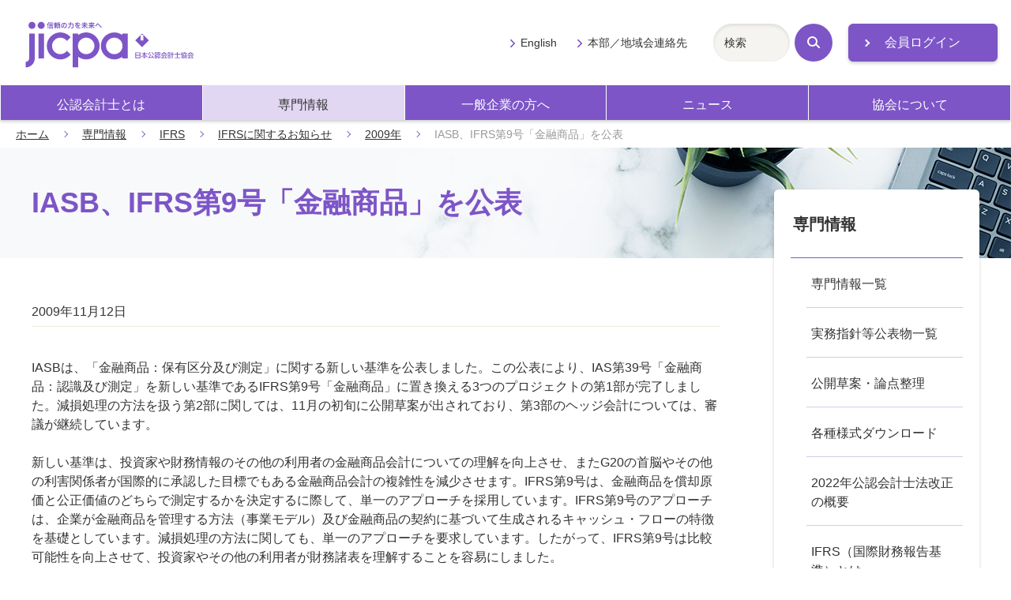

--- FILE ---
content_type: text/html; charset=UTF-8
request_url: https://jicpa.or.jp/specialized_field/ifrs/information/2009/iasbifrs9-1.html
body_size: 45878
content:
<!DOCTYPE html>
<html lang="ja">
<head>
<meta charset="utf-8">
<title>IASB、IFRS第9号「金融商品」を公表 | 日本公認会計士協会</title>

<meta name="description" content="IASBは、「金融商品：保有区分及び測定」に関する新しい基準を公表しました。この..." />
<meta name="viewport" content="width=device-width,initial-scale=1">
<meta name="format-detection" content="telephone=no">
<meta http-equiv="X-UA-Compatible" content="IE=edge">
<link rel="stylesheet" href="/shared/css/master.css">
<noscript><link rel="stylesheet" href="/shared/css/noscript.css"></noscript>
<script>(function(w,d,s,l,i){w[l]=w[l]||[];w[l].push({'gtm.start':
new Date().getTime(),event:'gtm.js'});var f=d.getElementsByTagName(s)[0],
j=d.createElement(s),dl=l!='dataLayer'?'&l='+l:'';j.async=true;j.src=
'https://www.googletagmanager.com/gtm.js?id='+i+dl;f.parentNode.insertBefore(j,f);
})(window,document,'script','dataLayer','GTM-P6FWG82');</script>
<!-- End Google Tag Manager -->
</head>
<body>
<!-- Google Tag Manager (noscript) -->
<noscript><iframe src="https://www.googletagmanager.com/ns.html?id=GTM-P6FWG82"
height="0" width="0" style="display:none;visibility:hidden"></iframe></noscript>
<!-- End Google Tag Manager (noscript) -->


<header class="header js-toggle-menu">
<div class="site-top">
<div class="site-logo">
<a href="/"><img src="/shared/img/logo.svg" alt="jicpa 信頼の力を未来へ 日本公認会計士協会"></a>
</div>
<div class="login">
<a href="/n_member/redirect.php" target="_blank" class="mod-button-02 static-arrow no-icon">会員ログイン</a>
</div>
</div>
<div class="navigation js-toggle-menu-content">
<nav class="global-navigation js-current-nav" data-nav-type="gnav">
<ul class="global-navigation-link js-current-nav-list">
<li><a href="/cpainfo/">公認会計士とは</a></li>
<li><a href="/specialized_field/">専門情報</a></li>
<li><a href="/business/">一般企業の方へ</a></li>
<li><a href="/news/">ニュース</a></li>
<li><a href="/about/">協会について</a></li>
</ul>
</nav>
<div class="navigation-others">
<ul class="others-link">
<li><a href="/english/">English</a></li>
<li><a href="/about/contact_address/">本部／地域会連絡先</a></li>
</ul>
<div class="navigation-search">
<form action="/search">
<div class="mod-search-box-set">
<span class="search-input"><input type="text" name="word" title="サイト内検索" placeholder="検索"></span>
<button type="submit" class="search-button"><span class="search-icon">検索</span></button>
</div>
</form>
</div>
</div>
<!-- navigation --></div>
</header>


<main>
<p class="breadcrumb"><a href="/">ホーム</a><a href="/specialized_field/">専門情報</a><a href="/specialized_field/ifrs/">IFRS</a><a href="/specialized_field/ifrs/information/">IFRSに関するお知らせ</a><a href="/specialized_field/ifrs/information/2009/">2009年</a><em>IASB、IFRS第9号「金融商品」を公表</em></p>
<div class="page-title-outer category-lower-02">
<h1 class="page-title-02"><span class="title-text">IASB、IFRS第9号「金融商品」を公表</span></h1>
</div>
<div class="container">
<div class="content">

<div class="comp-report-information">
<em class="posting-data">2009年11月12日</em>
</div>

<div>

<!-- 

<div class="comp-agreement-box js-switcher">

-->

<div class="mod-box-02 js-switcher-before" style="display:none;">
<div class="box-heading">
<em>委員会報告等の詳細な内容をご覧になるには、日本公認会計士協会著作権規約をお読みいただき、当規約にご同意いただく必要があります。</em>
</div>
<div class="box-body">
日本公認会計士協会がウェブサイト上で公表する委員会の報告書や実務指針、通達（審理情報、審理通達等）をはじめ、研究報告、研究資料、リサーチ・センター審理ニュース等の公表物の著作権は、日本公認会計士協会に帰属します。<br>
これらの公表物の全部又は一部について、事前に文書によって日本公認会計士協会から許諾を得ることなく、協会編集以外の印刷物、協会主催以外の研修会資料、電子的媒体、その他いかなる手段による場合においても、複製、転載、頒布等を禁じます。<br>
無断で使用した場合は、然るべき法的対応を取ることがありますので、ご注意ください。
<div class="mod-center"><button type="button" class="mod-button-02 js-switcher-hook">同意する</button></div>
</div>
</div>

<div class="document-corner js-switcher-after">
<p>IASBは、「金融商品：保有区分及び測定」に関する新しい基準を公表しました。この公表により、IAS第39号「金融商品：認識及び測定」を新しい基準であるIFRS第9号「金融商品」に置き換える3つのプロジェクトの第1部が完了しました。減損処理の方法を扱う第2部に関しては、11月の初旬に公開草案が出されており、第3部のヘッジ会計については、審議が継続しています。  <br /> <br /> 新しい基準は、投資家や財務情報のその他の利用者の金融商品会計についての理解を向上させ、またG20の首脳やその他の利害関係者が国際的に承認した目標でもある金融商品会計の複雑性を減少させます。IFRS第9号は、金融商品を償却原価と公正価値のどちらで測定するかを決定するに際して、単一のアプローチを採用しています。IFRS第9号のアプローチは、企業が金融商品を管理する方法（事業モデル）及び金融商品の契約に基づいて生成されるキャッシュ・フローの特徴を基礎としています。減損処理の方法に関しても、単一のアプローチを要求しています。したがって、IFRS第9号は比較可能性を向上させて、投資家やその他の利用者が財務諸表を理解することを容易にしました。  <br /> <br /> IASBは、2009年7月に公開草案を公表してから、アジア、欧州及び米国で円卓会議を開催する等により、前例のない世界的な規模での協議や意見交換を重ねてきました。この過程で、提起された懸念に応えていくつかの修正を行い、また、金融負債の分類及び測定に関しては、今回公表されたIFRS第9号では完了させず、2010年中に最終的な定めを公表する予定です。<br /> <br /> この基準は2013年1月1日以降開始する事業年度より適用され、2009年末終了事業年度から早期適用も認められます。  <br /> <br /> 詳細はASBJ及びIASBのウェブサイトをご覧ください。  <br /> <br /> <a href="https://www.asb.or.jp/asb/asb_j/iasb/standards/ias091112/comments20091112.jsp;jsessionid=CEE8D0E27B8CD65CC36A124912E19A65">ASBJのウェブサイト </a><br /> <br /> <a href="http://www.iasb.org/News/Press+Releases/IASB+completes+first+phase+of+financial+instruments+accounting+reform.htm"><a href="http://www.ifrs.org/News/Press-Releases/Pages/IASB-completes-first-phase-of-financial-instruments-accounting-reform.aspx">IASBのウェブサイト</a></a></p>
<div class="mod-image-text style-stereotyped" style="display:none;">
<div class="text">PDFファイルとして提供されているコンテンツを閲覧、または印刷することができるアプリケーションです。</div>
<div class="image style-left"><a href="https://get.adobe.com/jp/reader/" target="_blank" class="no-icon"><img src="/shared/img/btn-acrobat-reader.png" alt="Get Adobe Acrobat Reader"></a></div>
</div>
</div>
</div>
<!-- .content --></div>
</div>

<div class="container">
<nav class="local-navigation js-current-nav" data-nav-type="lnav">
<h2 class="local-navigation-title"><a href="/specialized_field/">専門情報</a></h2>
<ul class="local-navigation-list layer-1 js-current-nav-list">
    <li><a href="/specialized_field/search/">専門情報一覧</a></li>

    <li><a href="/specialized_field/publication/">実務指針等公表物一覧</a>
        <ul class="local-navigation-list layer-2">
            <li><a href="/specialized_field/publication/kansa/">監査実務指針等</a></li>
            <li><a href="/specialized_field/publication/practical_guidelines/">実務指針</a></li>
            <li><a href="/specialized_field/publication/notification/">通達</a></li>
            <li><a href="/specialized_field/publication/research_report/">研究報告</a></li>
            <li><a href="/specialized_field/publication/research_data/">研究資料</a></li>
            <li><a href="/specialized_field/publication/info/">周知文書（通知等）</a></li>
            <li><a href="/specialized_field/publication/other/">その他の公表物</a></li>
        </ul>
    </li>

    <!-- <li><a href="/specialized_field/honyaku_list/">海外機関基準書等一覧 及び 日本公認会計士協会翻訳物一覧</a>
        <ul class="local-navigation-list layer-2">
            <li><a href="/specialized_field/honyaku_list/IAASB/">国際監査・保証基準審議会（IAASB）基準書等一覧</a></li>
            <li><a href="/specialized_field/honyaku_list/IPSAS/">国際公会計基準審議会（IPSASB）基準書等一覧</a></li>
            <li><a href="/specialized_field/honyaku_list/IFAC_others/">国際情報テクノロジーガイドライン</a></li>
            <li><a href="/specialized_field/honyaku_list/PCAOB/">監査基準一覧表</a></li>
            <li><a href="/specialized_field/honyaku_list/JAPAN/">日本公認会計士協会が海外向けに英訳した答申、海外向け紹介文等</a></li>
            <li><a href="/specialized_field/honyaku_list/FASB/">米国財務会計基準審議会（FASB）関係</a></li>
        </ul>
    </li> -->

<li><a href="/specialized_field/draft/">公開草案・論点整理</a></li>

    <li><a href="/specialized_field/download/">各種様式ダウンロード</a>
        <ul class="local-navigation-list layer-2">
            <li><a href="/specialized_field/download/audit/">監査等書類関係</a>
                <ul class="local-navigation-list layer-3">
                    <li><a href="/specialized_field/download/audit/contract/"><span class="mark-bar">監査契約書</span></a></li>
                    <li><a href="/specialized_field/download/audit/form/"><span class="mark-bar">任意監査契約書の様式</span></a></li>
                    <li><a href="/specialized_field/download/audit/agreement/"><span class="mark-bar">共同監査協定書</span></a></li>
                    <li><a href="/specialized_field/download/audit/noticeandreport/"><span class="mark-bar">監査契約（締結・変更・解除）報告書</span></a></li>
                    <li><a href="/specialized_field/download/audit/summary/"><span class="mark-bar">監査概要書</span></a>
                        <ul class="local-navigation-list layer-3">
                            <li><a href="/specialized_field/download/audit/summary/summary_old.html"><span class="mark-bar">旧様式ファイル・ダウンロード</span></a></li>
                        </ul>
                    </li>
                    <li><a href="/specialized_field/download/audit/report/"><span class="mark-bar">監査実施報告書</span></a></li>
                    <li><a href="/specialized_field/download/audit/other/index.html"><span class="mark-bar">保証業務等実施報告書</span></a></li>
                    <li><a href="/specialized_field/download/audit/reception/"><span class="mark-bar">監査関係書類受理書</span></a></li>
                    <li><a href="/specialized_field/download/audit/servicefees/"><span class="mark-bar">業務会費計算書</span></a></li>
                    <li><a href="/specialized_field/download/audit/aup/"><span class="mark-bar">合意された手続業務関係</span></a></li>
                </ul>
            </li>
            <li><a href="/specialized_field/download/quality/">品質管理関係</a></li>
            <li><a href="/specialized_field/download/register/">会員登録関係</a></li>
            <li><a href="/specialized_field/download/contract/">会計参与契約関係</a></li>
        </ul>
    </li>

    <li><a href="/specialized_field/cpa-act/">2022年公認会計士法改正の概要</a></li>

    <li><a href="/specialized_field/ifrs/">IFRS（国際財務報告基準）とは</a>
        <ul class="local-navigation-list layer-2">
            <li><a href="/specialized_field/ifrs/information/">IFRSに関するお知らせ</a>
            <ul class="local-navigation-list layer-3">
    
        <li><a href="https://jicpa.or.jp/specialized_field/ifrs/information/2025/"><span class="mark-bar">2025&#24180;</span></a></li>
    
  
    
        <li><a href="https://jicpa.or.jp/specialized_field/ifrs/information/2024/"><span class="mark-bar">2024&#24180;</span></a></li>
    
  
    
        <li><a href="https://jicpa.or.jp/specialized_field/ifrs/information/2023/"><span class="mark-bar">2023&#24180;</span></a></li>
    
  
    
        <li><a href="https://jicpa.or.jp/specialized_field/ifrs/information/2022/"><span class="mark-bar">2022&#24180;</span></a></li>
    
  
    
        <li><a href="https://jicpa.or.jp/specialized_field/ifrs/information/2021/"><span class="mark-bar">2021&#24180;</span></a></li>
    
  
    
        <li><a href="https://jicpa.or.jp/specialized_field/ifrs/information/2020/"><span class="mark-bar">2020&#24180;</span></a></li>
    
  
    
        <li><a href="https://jicpa.or.jp/specialized_field/ifrs/information/2019/"><span class="mark-bar">2019&#24180;</span></a></li>
    
  
    
        <li><a href="https://jicpa.or.jp/specialized_field/ifrs/information/2018/"><span class="mark-bar">2018&#24180;</span></a></li>
    
  
    
        <li><a href="https://jicpa.or.jp/specialized_field/ifrs/information/2017/"><span class="mark-bar">2017&#24180;</span></a></li>
    
  
    
        <li><a href="https://jicpa.or.jp/specialized_field/ifrs/information/2016/"><span class="mark-bar">2016&#24180;</span></a></li>
    
  
    
        <li><a href="https://jicpa.or.jp/specialized_field/ifrs/information/2015/"><span class="mark-bar">2015&#24180;</span></a></li>
    
  
    
        <li><a href="https://jicpa.or.jp/specialized_field/ifrs/information/2014/"><span class="mark-bar">2014&#24180;</span></a></li>
    
  
    
        <li><a href="https://jicpa.or.jp/specialized_field/ifrs/information/2013/"><span class="mark-bar">2013&#24180;</span></a></li>
    
  
    
        <li><a href="https://jicpa.or.jp/specialized_field/ifrs/information/2012/"><span class="mark-bar">2012&#24180;</span></a></li>
    
  
    
        <li><a href="https://jicpa.or.jp/specialized_field/ifrs/information/2011/"><span class="mark-bar">2011&#24180;</span></a></li>
    
  
    
        <li><a href="https://jicpa.or.jp/specialized_field/ifrs/information/2010/"><span class="mark-bar">2010&#24180;</span></a></li>
    
  
    
        <li><a href="https://jicpa.or.jp/specialized_field/ifrs/information/2009/"><span class="mark-bar">2009&#24180;</span></a></li>
    
  
    
        <li><a href="https://jicpa.or.jp/specialized_field/ifrs/information/2008/"><span class="mark-bar">2008&#24180;</span></a></li>
    
      </ul>
    
  

            </li>
            <li><a href="/specialized_field/ifrs/basic/">IASB・IFRSの基礎知識</a>
                <ul class="local-navigation-list layer-3">
                    <li><a href="/specialized_field/ifrs/basic/iasb/"><span class="mark-bar">IASBの基礎知識</span></a></li>
                    <li><a href="/specialized_field/ifrs/basic/ifrs/"><span class="mark-bar">IFRSの基礎知識</span></a></li>
                </ul>
            </li>
            <li><a href="/specialized_field/ifrs/ifrs_ifric/">IFRS/IFRIC文書</a>
                <ul class="local-navigation-list layer-3">
                    <li><a href="/specialized_field/ifrs/ifrs_ifric/text/"><span class="mark-bar">IFRS/IFRIC原文・日本語訳</span></a></li>
                    <li><a href="/specialized_field/ifrs/ifrs_ifric/document/"><span class="mark-bar">「中小企業向け国際財務報告基準」（"IFRS for SMEs"）の翻訳</span></a></li>
                    <li><a href="/specialized_field/ifrs/ifrs_ifric/education/"><span class="mark-bar">IFRS財団の教育文書</span></a></li>
                    <li><a href="/specialized_field/ifrs/ifrs_ifric/comment/"><span class="mark-bar">コメント募集文書</span></a></li>
                </ul>
            </li>
            <li><a href="/specialized_field/ifrs/education/">我が国のIFRSの取り組み</a>
                <ul class="local-navigation-list layer-3">
                    <li><a href="/specialized_field/ifrs/education/chapter01/"><span class="mark-bar">第1章 国際会計基準審議会（IASB）の組織のあり方を巡る議論 01</span></a></li>
                    <li><a href="/specialized_field/ifrs/education/chapter01/index02.html"><span class="mark-bar">第1章 国際会計基準審議会（IASB）の組織のあり方を巡る議論 02</span></a></li>
                    <li><a href="/specialized_field/ifrs/education/chapter02/"><span class="mark-bar">第2章 国際財務報告基準（IFRS）への収斂の国際的動向 01</span></a></li>
                    <li><a href="/specialized_field/ifrs/education/chapter02/index02.html"><span class="mark-bar">第2章 国際財務報告基準（IFRS）への収斂の国際的動向 02</span></a></li>
                    <li><a href="/specialized_field/ifrs/education/chapter02/index03.html"><span class="mark-bar">第2章 国際財務報告基準（IFRS）への収斂の国際的動向 03</span></a></li>
                    <li><a href="/specialized_field/ifrs/education/chapter02/index04.html"><span class="mark-bar">第2章 国際財務報告基準（IFRS）への収斂の国際的動向 04</span></a></li>
                    <li><a href="/specialized_field/ifrs/education/chapter02/index05.html"><span class="mark-bar">第2章 国際財務報告基準（IFRS）への収斂の国際的動向 05</span></a></li>
                    <li><a href="/specialized_field/ifrs/education/chapter03/"><span class="mark-bar">第3章 国際財務報告基準（IFRS）への収斂の我が国の対応 01</span></a></li>
                    <li><a href="/specialized_field/ifrs/education/chapter03/index02.html"><span class="mark-bar">第3章 国際財務報告基準（IFRS）への収斂の我が国の対応 02</span></a></li>
                    <li><a href="/specialized_field/ifrs/education/chapter03/index03.html"><span class="mark-bar">第3章 国際財務報告基準（IFRS）への収斂の我が国の対応 03</span></a></li>
                    <li><a href="/specialized_field/ifrs/education/chapter04/"><span class="mark-bar">第4章 国際財務報告基準（IFRS）の任意適用に向けての我が国の対応</span></a></li>
                    <li><a href="/specialized_field/ifrs/education/chapter05/"><span class="mark-bar">第5章 国際財務報告基準（IFRS）の任意適用後の我が国の対応</span></a></li>
                    <li><a href="/specialized_field/ifrs/education/chapter06/"><span class="mark-bar">第6章 国際財務報告基準（IFRS）の任意適用の積上げに向けた我が国の対応</span></a></li>
                </ul>
            </li>
            <li><a href="/specialized_field/ifrs/casestudy/">ケース・スタディ</a></li>
            <li><a href="/specialized_field/ifrs/journal/">『会計・監査ジャーナル』掲載記事</a>
                <ul class="local-navigation-list layer-3">
                    <li><a href="/specialized_field/ifrs/journal/iasb/"><span class="mark-bar">1. IASB（国際会計基準審議会）関連会議報告</span></a></li>
                    <li><a href="/specialized_field/ifrs/journal/ifrs/"><span class="mark-bar">2. IFRS等の解説</span></a></li>
                    <li><a href="/specialized_field/ifrs/journal/ifric/"><span class="mark-bar">3. IFRSIC（国際財務報告解釈指針委員会）関連</span></a></li>
                    <li><a href="/specialized_field/ifrs/journal/document/"><span class="mark-bar">4. 公開草案・討議資料の解説</span></a></li>
                    <li><a href="/specialized_field/ifrs/journal/symposium/"><span class="mark-bar">5. 座談会</span></a></li>
                    <li><a href="/specialized_field/ifrs/journal/other/"><span class="mark-bar">6. その他</span></a></li>
                </ul>
            </li>
            <li><a href="/specialized_field/ifrs/lecture/">研修教材・出版物</a>
                <ul class="local-navigation-list layer-3">
                    <li><a href="/specialized_field/ifrs/lecture/materials/"><span class="mark-bar">JICPA CPE教材</span></a></li>
                    <li><a href="/specialized_field/ifrs/lecture/publication/"><span class="mark-bar">IFRSに関する書籍のご案内</span></a></li>
                    <li><a href="/specialized_field/ifrs/lecture/initiative/"><span class="mark-bar">IFRS財団教育イニシアチブ 日本語教材</span></a></li>
                </ul>
            </li>
           <li><a href="/specialized_field/ifrs/information/ifrs18.html">IFRS第18号「財務諸表における表示及び開示」に関するお知らせ</a>
            </li>
    </ul>
    </li>

    <li><a href="/specialized_field/ITI/">国際動向紹介</a>
        <ul class="local-navigation-list layer-2">
            <li><a href="/specialized_field/ITI/list/">一覧</a>
              <ul class="local-navigation-list layer-3">
    
        <li><a href="/specialized_field/ITI/list/2025/"><span class="mark-bar">2025年</span></a></li>
    
  
    
        <li><a href="/specialized_field/ITI/list/2024/"><span class="mark-bar">2024年</span></a></li>
    
  
    
        <li><a href="/specialized_field/ITI/list/2023/"><span class="mark-bar">2023年</span></a></li>
    
  
    
        <li><a href="/specialized_field/ITI/list/2022/"><span class="mark-bar">2022年</span></a></li>
    
  
    
        <li><a href="/specialized_field/ITI/list/2021/"><span class="mark-bar">2021年</span></a></li>
    
  
    
        <li><a href="/specialized_field/ITI/list/2020/"><span class="mark-bar">2020年</span></a></li>
    
  
    
        <li><a href="/specialized_field/ITI/list/2019/"><span class="mark-bar">2019年</span></a></li>
    
  
    
        <li><a href="/specialized_field/ITI/list/2018/"><span class="mark-bar">2018年</span></a></li>
    
  
    
        <li><a href="/specialized_field/ITI/list/2017/"><span class="mark-bar">2017年</span></a></li>
    
  
    
        <li><a href="/specialized_field/ITI/list/2016/"><span class="mark-bar">2016年</span></a></li>
    
  
    
        <li><a href="/specialized_field/ITI/list/2015/"><span class="mark-bar">2015年</span></a></li>
    
      </ul>
    
  

            </li>
              <li><a href="https://jicpa.or.jp/specialized_field/ITI/audit/">監査・品質管理</a>
      <ul class="local-navigation-list layer-3">
        
        <li><a href="https://jicpa.or.jp/specialized_field/ITI/audit/2025/"><span class="mark-bar">2025</span></a></li>
        
        <li><a href="https://jicpa.or.jp/specialized_field/ITI/audit/2024/"><span class="mark-bar">2024</span></a></li>
        
        <li><a href="https://jicpa.or.jp/specialized_field/ITI/audit/2023/"><span class="mark-bar">2023</span></a></li>
        
        <li><a href="https://jicpa.or.jp/specialized_field/ITI/audit/2022/"><span class="mark-bar">2022</span></a></li>
        
        <li><a href="https://jicpa.or.jp/specialized_field/ITI/audit/2021/"><span class="mark-bar">2021</span></a></li>
        
        <li><a href="https://jicpa.or.jp/specialized_field/ITI/audit/2020/"><span class="mark-bar">2020</span></a></li>
        
        <li><a href="https://jicpa.or.jp/specialized_field/ITI/audit/2019/"><span class="mark-bar">2019</span></a></li>
        
        <li><a href="https://jicpa.or.jp/specialized_field/ITI/audit/2018/"><span class="mark-bar">2018</span></a></li>
        
        <li><a href="https://jicpa.or.jp/specialized_field/ITI/audit/2017/"><span class="mark-bar">2017</span></a></li>
        
        <li><a href="https://jicpa.or.jp/specialized_field/ITI/audit/2016/"><span class="mark-bar">2016</span></a></li>
        
        <li><a href="https://jicpa.or.jp/specialized_field/ITI/audit/2015/"><span class="mark-bar">2015</span></a></li>
        
      </ul>
    </li>
  
  
  



  
      
     
  
  

  
      
     
  
  

  
      
     
  
  

  
      
     
  
  

  
      
     
     <li><a href="https://jicpa.or.jp/specialized_field/ITI/ethics/">倫理</a>
      <ul class="local-navigation-list layer-3">
      
        <li><a href="https://jicpa.or.jp/specialized_field/ITI/ethics/2025/"><span class="mark-bar">2025</span></a></li>
      
        <li><a href="https://jicpa.or.jp/specialized_field/ITI/ethics/2024/"><span class="mark-bar">2024</span></a></li>
      
        <li><a href="https://jicpa.or.jp/specialized_field/ITI/ethics/2023/"><span class="mark-bar">2023</span></a></li>
      
        <li><a href="https://jicpa.or.jp/specialized_field/ITI/ethics/2022/"><span class="mark-bar">2022</span></a></li>
      
        <li><a href="https://jicpa.or.jp/specialized_field/ITI/ethics/2021/"><span class="mark-bar">2021</span></a></li>
      
        <li><a href="https://jicpa.or.jp/specialized_field/ITI/ethics/2020/"><span class="mark-bar">2020</span></a></li>
      
        <li><a href="https://jicpa.or.jp/specialized_field/ITI/ethics/2019/"><span class="mark-bar">2019</span></a></li>
      
        <li><a href="https://jicpa.or.jp/specialized_field/ITI/ethics/2018/"><span class="mark-bar">2018</span></a></li>
      
        <li><a href="https://jicpa.or.jp/specialized_field/ITI/ethics/2017/"><span class="mark-bar">2017</span></a></li>
      
        <li><a href="https://jicpa.or.jp/specialized_field/ITI/ethics/2016/"><span class="mark-bar">2016</span></a></li>
      
        <li><a href="https://jicpa.or.jp/specialized_field/ITI/ethics/2015/"><span class="mark-bar">2015</span></a></li>
      
      </ul>
     </li>
   
  
  

  
      
     
  
  

  
      
     
  
  

  
      
     
  
  

     

  
      
     
  
  

  
      
     
     <li><a href="https://jicpa.or.jp/specialized_field/ITI/smp-sme/">SMP・SME</a>
      <ul class="local-navigation-list layer-3">
      
        <li><a href="https://jicpa.or.jp/specialized_field/ITI/smp-sme/2025/"><span class="mark-bar">2025</span></a></li>
      
        <li><a href="https://jicpa.or.jp/specialized_field/ITI/smp-sme/2024/"><span class="mark-bar">2024</span></a></li>
      
        <li><a href="https://jicpa.or.jp/specialized_field/ITI/smp-sme/2023/"><span class="mark-bar">2023</span></a></li>
      
        <li><a href="https://jicpa.or.jp/specialized_field/ITI/smp-sme/2022/"><span class="mark-bar">2022</span></a></li>
      
        <li><a href="https://jicpa.or.jp/specialized_field/ITI/smp-sme/2021/"><span class="mark-bar">2021</span></a></li>
      
        <li><a href="https://jicpa.or.jp/specialized_field/ITI/smp-sme/2020/"><span class="mark-bar">2020</span></a></li>
      
        <li><a href="https://jicpa.or.jp/specialized_field/ITI/smp-sme/2019/"><span class="mark-bar">2019</span></a></li>
      
        <li><a href="https://jicpa.or.jp/specialized_field/ITI/smp-sme/2018/"><span class="mark-bar">2018</span></a></li>
      
        <li><a href="https://jicpa.or.jp/specialized_field/ITI/smp-sme/2017/"><span class="mark-bar">2017</span></a></li>
      
        <li><a href="https://jicpa.or.jp/specialized_field/ITI/smp-sme/2016/"><span class="mark-bar">2016</span></a></li>
      
        <li><a href="https://jicpa.or.jp/specialized_field/ITI/smp-sme/2015/"><span class="mark-bar">2015</span></a></li>
      
      </ul>
     </li>
   
  
  

  
      
     
  
  

  
      
     
  
  

  
      
     
  
  

  
      
     
  
  

  
      
     
  
  

  
      
     
  
  



  
      
     
  
  

  
      
     
  
  

  
      
     
  
  

  
      
     
  
  

  
      
     
  
  

  
      
     
     <li><a href="https://jicpa.or.jp/specialized_field/ITI/publicaccounting/">公会計・非営利</a>
      <ul class="local-navigation-list layer-3">
      
        <li><a href="https://jicpa.or.jp/specialized_field/ITI/publicaccounting/2025/"><span class="mark-bar">2025</span></a></li>
      
        <li><a href="https://jicpa.or.jp/specialized_field/ITI/publicaccounting/2024/"><span class="mark-bar">2024</span></a></li>
      
        <li><a href="https://jicpa.or.jp/specialized_field/ITI/publicaccounting/2023/"><span class="mark-bar">2023</span></a></li>
      
        <li><a href="https://jicpa.or.jp/specialized_field/ITI/publicaccounting/2022/"><span class="mark-bar">2022</span></a></li>
      
        <li><a href="https://jicpa.or.jp/specialized_field/ITI/publicaccounting/2021/"><span class="mark-bar">2021</span></a></li>
      
        <li><a href="https://jicpa.or.jp/specialized_field/ITI/publicaccounting/2020/"><span class="mark-bar">2020</span></a></li>
      
        <li><a href="https://jicpa.or.jp/specialized_field/ITI/publicaccounting/2019/"><span class="mark-bar">2019</span></a></li>
      
        <li><a href="https://jicpa.or.jp/specialized_field/ITI/publicaccounting/2018/"><span class="mark-bar">2018</span></a></li>
      
        <li><a href="https://jicpa.or.jp/specialized_field/ITI/publicaccounting/2017/"><span class="mark-bar">2017</span></a></li>
      
        <li><a href="https://jicpa.or.jp/specialized_field/ITI/publicaccounting/2016/"><span class="mark-bar">2016</span></a></li>
      
        <li><a href="https://jicpa.or.jp/specialized_field/ITI/publicaccounting/2015/"><span class="mark-bar">2015</span></a></li>
      
      </ul>
     </li>
   
  
  

  
      
     
  
  

  
      
     
  
  



  
      
     
  
  

  
      
     
  
  

  
      
     
  
  

  
      
     
  
  

  
      
     
  
  

  
      
     
  
  

  
      
     
     <li><a href="https://jicpa.or.jp/specialized_field/ITI/education/">制度・教育</a>
      <ul class="local-navigation-list layer-3">
      
        <li><a href="https://jicpa.or.jp/specialized_field/ITI/education/2017/"><span class="mark-bar">2017</span></a></li>
      
        <li><a href="https://jicpa.or.jp/specialized_field/ITI/education/2015/"><span class="mark-bar">2015</span></a></li>
      
      </ul>
     </li>
   
  
  

  
      
     
  
  

     

  
      
     
  
  

  
      
     
  
  

  
      
     
  
  

  
      
     
     <li><a href="https://jicpa.or.jp/specialized_field/ITI/professional/">会計職業専門家団体</a>
      <ul class="local-navigation-list layer-3">
      
        <li><a href="https://jicpa.or.jp/specialized_field/ITI/professional/2025/"><span class="mark-bar">2025</span></a></li>
      
        <li><a href="https://jicpa.or.jp/specialized_field/ITI/professional/2024/"><span class="mark-bar">2024</span></a></li>
      
        <li><a href="https://jicpa.or.jp/specialized_field/ITI/professional/2023/"><span class="mark-bar">2023</span></a></li>
      
        <li><a href="https://jicpa.or.jp/specialized_field/ITI/professional/2022/"><span class="mark-bar">2022</span></a></li>
      
        <li><a href="https://jicpa.or.jp/specialized_field/ITI/professional/2021/"><span class="mark-bar">2021</span></a></li>
      
        <li><a href="https://jicpa.or.jp/specialized_field/ITI/professional/2018/"><span class="mark-bar">2018</span></a></li>
      
        <li><a href="https://jicpa.or.jp/specialized_field/ITI/professional/2017/"><span class="mark-bar">2017</span></a></li>
      
        <li><a href="https://jicpa.or.jp/specialized_field/ITI/professional/2016/"><span class="mark-bar">2016</span></a></li>
      
        <li><a href="https://jicpa.or.jp/specialized_field/ITI/professional/2015/"><span class="mark-bar">2015</span></a></li>
      
      </ul>
     </li>
   
  
  

  
      
     
  
  

  
      
     
  
  

  
      
     
  
  

  
      
     
  
  



  
      
     
     <li><a href="https://jicpa.or.jp/specialized_field/ITI/ivsc/">IVSC</a>
      <ul class="local-navigation-list layer-3">
      
        <li><a href="https://jicpa.or.jp/specialized_field/ITI/ivsc/2025/"><span class="mark-bar">2025</span></a></li>
      
      </ul>
     </li>
   
  
  

  
      
     
  
  

  
      
     
  
  

  
      
     
  
  

  
      
     
  
  

  
      
     
  
  

  
      
     
  
  

  
      
     
  
  



  
      
     
  
  

  
      
     
  
  

  
      
     
     <li><a href="https://jicpa.or.jp/specialized_field/ITI/other/">その他</a>
      <ul class="local-navigation-list layer-3">
      
        <li><a href="https://jicpa.or.jp/specialized_field/ITI/other/2025/"><span class="mark-bar">2025</span></a></li>
      
        <li><a href="https://jicpa.or.jp/specialized_field/ITI/other/2024/"><span class="mark-bar">2024</span></a></li>
      
        <li><a href="https://jicpa.or.jp/specialized_field/ITI/other/2023/"><span class="mark-bar">2023</span></a></li>
      
        <li><a href="https://jicpa.or.jp/specialized_field/ITI/other/2022/"><span class="mark-bar">2022</span></a></li>
      
        <li><a href="https://jicpa.or.jp/specialized_field/ITI/other/2021/"><span class="mark-bar">2021</span></a></li>
      
        <li><a href="https://jicpa.or.jp/specialized_field/ITI/other/2020/"><span class="mark-bar">2020</span></a></li>
      
        <li><a href="https://jicpa.or.jp/specialized_field/ITI/other/2019/"><span class="mark-bar">2019</span></a></li>
      
        <li><a href="https://jicpa.or.jp/specialized_field/ITI/other/2018/"><span class="mark-bar">2018</span></a></li>
      
        <li><a href="https://jicpa.or.jp/specialized_field/ITI/other/2017/"><span class="mark-bar">2017</span></a></li>
      
        <li><a href="https://jicpa.or.jp/specialized_field/ITI/other/2016/"><span class="mark-bar">2016</span></a></li>
      
        <li><a href="https://jicpa.or.jp/specialized_field/ITI/other/2015/"><span class="mark-bar">2015</span></a></li>
      
      </ul>
     </li>
   
  
  

  
      
     
  
  

  
      
     
  
  

  
      
     
  
  

  
      
     
  
  

  
      
     
  
  



    
            <li><a href="/specialized_field/ITI/journal/">会計・監査ジャーナル記事</a>
                <ul class="local-navigation-list layer-3">
                    <li><a href="/specialized_field/ITI/journal/quality/"><span class="mark-bar">監査・品質管理</span></a></li>
                    <li><a href="/specialized_field/ITI/journal/ethics/"><span class="mark-bar">倫理</span></a></li>
                    <li><a href="/specialized_field/ITI/journal/smp-sme/"><span class="mark-bar">SMP・SME</span></a></li>
                    <li><a href="/specialized_field/ITI/journal/publicaccounting/"><span class="mark-bar">公会計・非営利</span></a></li>
                    <li><a href="/specialized_field/ITI/journal/education/"><span class="mark-bar">制度・教育</span></a></li>
                    <li><a href="/specialized_field/ITI/journal/professional/"><span class="mark-bar">会計職業専門家団体</span></a></li>
                    <li><a href="/specialized_field/ITI/journal/ivsc/"><span class="mark-bar">IVSC</span></a></li>
                    <li><a href="/specialized_field/ITI/journal/other/"><span class="mark-bar">その他</span></a></li>
                </ul>
            </li>
        </ul>
    </li>
   
<li><a href="/specialized_field/translation/index.html">翻訳</a> 
 <ul class="local-navigation-list layer-2">
            <li><a href="/specialized_field/translation/iaasb.html">国際監査・保証基準審議会（IAASB）</a></li>
            <li><a href="/specialized_field/translation/iaesb.html">国際教育基準審議会（IAESB）</a></li>
            <li><a href="/specialized_field/translation/iesba.html">国際会計士倫理基準審議会（IESBA）</a></li>
            <li><a href="/specialized_field/translation/other.html">その他</a></li>
            <li><a href="/specialized_field/translation/ipsasb.html">国際公会計基準審議会（IPSASB）</a></li>
            <li><a href="/specialized_field/translation/jicpa.html">日本公認会計士協会（JICPA）</a></li>
        </ul>
    </li>


    <li><a href="/specialized_field/sustainability/">サステナビリティ</a>
        <ul class="local-navigation-list layer-2">
        　　<li><a href="/specialized_field/sustainability_introduction.html">サステナビリティ入門</a></li>
            <li><a href="/specialized_field/sustainability/disclosure.html">サステナビリティ情報開示</a></li>
            <li><a href="/about/activity/activities/assurance_aup/non_fi_assurance/">サステナビリティ保証</a></li>
            <li><a href="/specialized_field/sustainability/capacity_building.html">サステナビリティ能力開発</a></li>
        </ul>
    </li>
    <li><a href="/specialized_field/non-profit-accounting/index.html">非営利組織の会計</a></li>

    <li><a href="/specialized_field/cpsa/">公会計協議会</a>
        <ul class="local-navigation-list layer-2">
        　　<li><a href="/specialized_field/cpsa/information/">お知らせ</a>
              <ul class="local-navigation-list layer-3">
    
        <li><a href="https://jicpa.or.jp/specialized_field/cpsa/information/2025/"><span class="mark-bar">2025&#24180;</span></a></li>
    
  
    
        <li><a href="https://jicpa.or.jp/specialized_field/cpsa/information/2024/"><span class="mark-bar">2024&#24180;</span></a></li>
    
  
    
        <li><a href="https://jicpa.or.jp/specialized_field/cpsa/information/2023/"><span class="mark-bar">2023&#24180;</span></a></li>
    
  
    
        <li><a href="https://jicpa.or.jp/specialized_field/cpsa/information/2022/"><span class="mark-bar">2022&#24180;</span></a></li>
    
  
    
        <li><a href="https://jicpa.or.jp/specialized_field/cpsa/information/2021/"><span class="mark-bar">2021&#24180;</span></a></li>
    
  
    
        <li><a href="https://jicpa.or.jp/specialized_field/cpsa/information/2020/"><span class="mark-bar">2020&#24180;</span></a></li>
    
  
    
        <li><a href="https://jicpa.or.jp/specialized_field/cpsa/information/2019/"><span class="mark-bar">2019&#24180;</span></a></li>
    
  
    
        <li><a href="https://jicpa.or.jp/specialized_field/cpsa/information/2018/"><span class="mark-bar">2018&#24180;</span></a></li>
    
  
    
        <li><a href="https://jicpa.or.jp/specialized_field/cpsa/information/2017/"><span class="mark-bar">2017&#24180;</span></a></li>
    
  
    
        <li><a href="https://jicpa.or.jp/specialized_field/cpsa/information/2016/"><span class="mark-bar">2016&#24180;</span></a></li>
    
  
    
        <li><a href="https://jicpa.or.jp/specialized_field/cpsa/information/2015/"><span class="mark-bar">2015&#24180;</span></a></li>
    
      </ul>
    
  

            </li>
            <li><a href="/specialized_field/cpsa/about/">公会計協議会とは</a></li>
        　  <li><a href="/specialized_field/cpsa/membershipInfo.html">入会のご案内</a></li>
            <li><a href="/specialized_field/cpsa/local/">地方公共団体会計・監査部会とは</a></li>
            <li><a href="/specialized_field/cpsa/social_insurance/">非営利組織会計・監査部会とは</a></li>
        　　<li><a href="https://www.hp.jicpa.or.jp/app_portal/action/initKokaikeiBukaiMain;jsessionid=EF5D8FFBD5CBCDD5F2D1AA2DA7F40B1D">入会申請</a></li>
            <li><a href="https://registry.jicpa.or.jp/cpsa_search/">部会員検索システム（地方公共団体会計・監査部会及び非営利組織会計・監査部会）</a></li>
            <li><a href="/specialized_field/cpsa/social_insurance_list.html">非営利組織会計・監査部会　関係法人リスト</a></li>
        　　<li><a href="/specialized_field/cpsa/20181227fad.html">各種公表資料一覧</a></li>
        　　<li><a href="/specialized_field/cpsa/reference.html">公会計分野における協会の取組</a></li>
            <li><a href="/specialized_field/cpsa/introduction.html">研修講座紹介動画について</a></li>
            <li><a href="/specialized_field/cpsa/cpdlist.html">非営利組織会計・監査部会　研修一覧</a></li>
            <li><a href="/specialized_field/cpsa/external_auditing">包括外部監査に関する取組</a></li>
            <li><a href="/specialized_field/cpsa/20250221abi.html">公益法人の制度改革に関するお知らせ</a></li>
        　　<li><a href="/specialized_field/cpsa/20250221ajq.html">学校法人の制度改革に関するお知らせ</a></li>
            <li><a href="/specialized_field/cpsa/link/">各種リンク先一覧</a></li>
            <li><a href="/specialized_field/cpsa/query.html">公会計協議会に関するQ＆A</a></li>
            <li><a href="/specialized_field/cpsa/inquiry/">お問い合わせ</a></li>
        </ul>
    </li>

    <li><a href="/specialized_field/webinar.html">ウェビナー</a></li>

    <li><a href="/specialized_field/ethics/">職業倫理に関する取組</a>
        <ul class="local-navigation-list layer-2">
            <li><a href="/specialized_field/ethics/webinar.html">倫理に関する各種研修動画</a></li>
        </ul>
    </li>

    <li><a href="/specialized_field/quality_management//">改訂品質管理基準に関する動向</a>
        <ul class="local-navigation-list layer-2">
            <li><a href="/specialized_field/quality_management/domestic/">国内動向</a></li>
            <li><a href="/specialized_field/quality_management/iaasb/">IAASB公表物一覧</a></li>
        </ul>
    </li>

    <li><a href="/about/activity/activities/assurance_aup/quarterly-disclosure/">四半期開示制度の見直し</a>
      <!--   <ul class="local-navigation-list layer-2">
            <li><a href="/specialized_field/kam/kokunai/">国内動向</a></li>
            <li><a href="/specialized_field/kam/kaigai/">諸外国の動向</a></li>
        </ul> -->
    </li>

    <li><a href="/specialized_field/exclusive/">社外役員会計士協議会</a>
        <ul class="local-navigation-list layer-2">
            <li><a href="/specialized_field/exclusive/information/">お知らせ</a>
            <ul class="local-navigation-list layer-3">
            <li><a href="/specialized_field/exclusive/information/event/"><span class="mark-bar">研修会・イベント</span></a></li>
            <li><a href="/specialized_field/exclusive/information/interview/"><span class="mark-bar">対談記事</span></a></li>
            <li><a href="/specialized_field/exclusive/information/others/"><span class="mark-bar">社外役員会計士のための各種情報</span></a></li>
            </ul>
            </li>
            <li><a href="/specialized_field/exclusive/about/">社外役員会計士協議会の取組</a></li>
            <li><a href="/specialized_field/exclusive/introduction/">公認会計士社外役員ネットワークについて</a></li>
        </ul>
    </li>

    <li><a href="/specialized_field/xbrl/">XBRLとは</a>
        <ul class="local-navigation-list layer-2">
            <li><a href="/specialized_field/xbrl/xbrl1/">ちょっと教えて！XBRL</a></li>
            <li><a href="/ippan/jicpa_pr/sp/xbrl2/index.html" onclick="window.open(this.href, 'window02', 'width=640, height=420, menubar=no, toolbar=no, scrollbars=yes'); return false;" target="_blank">もっと教えて！XBRL</a></li>
        </ul>
    </li>

<li><a href="/specialized_field/integrated-competency-development/">公認会計士の一体的能力開発</a></li>

     <!--<li><a href="/specialized_field/info_security/">情報セキュリティ検証業務</a></li> -->


</ul>

<!-- .local-navigation --></nav>
<!-- .container --></div>
<div class="page-top"><a href="#top">ページトップへ</a></div>
</main>


<footer class="footer">
<div class="footer-link-outer">
<ul class="footer-link">
<li class="column"><a href="/sitemap/">サイトマップ</a></li>
<li class="column"><a href="/webuse/">ご利用条件／著作権について</a></li>
<li class="column"><a href="/security/">情報セキュリティ基本方針</a></li>
<li class="column"><a href="/privacy/">個人情報保護方針</a></li>
<li class="column"><a href="/inquiry/">お問い合わせ</a></li>
<li class="column"><a href="/relatedsite/">関連サイト</a></li></ul>
<ul class="footer-link">
<li class="column"><a href="https://www.facebook.com/JICPA.Kouhou"><img src="/monoicon_facebook.png" alt=""></a></li>
<li class="column"><a href="https://twitter.com/jicpa_kouhou"><img src="/monoicon_twitter.png" alt=""></a></li>
<li class="column"><a href="https://www.youtube.com/channel/UCG6_SnmGzUX3XKj1y32yZDw"><img src="/monoicon_youtube.png" alt=""></a></li>
<li class="column"><a href="https://www.instagram.com/jicpa_official/?igshid=YmMyMTA2M2Y%3D"><img src="/monoicon_instagram.png" alt=""></a></li>
</ul></div>

<div class="site-bottom">
<div class="emblem"><img src="/shared/img/logo.svg" alt=""></div>
<p class="copyright"><small>Copyright &copy; The Japanese Institute of Certified Public Accountants. All rights reserved.</small></p>
</div>
</footer>



<script src="/shared/js/jquery.js"></script>
<script src="/shared/js/run.js"></script>

</body>

</html>
